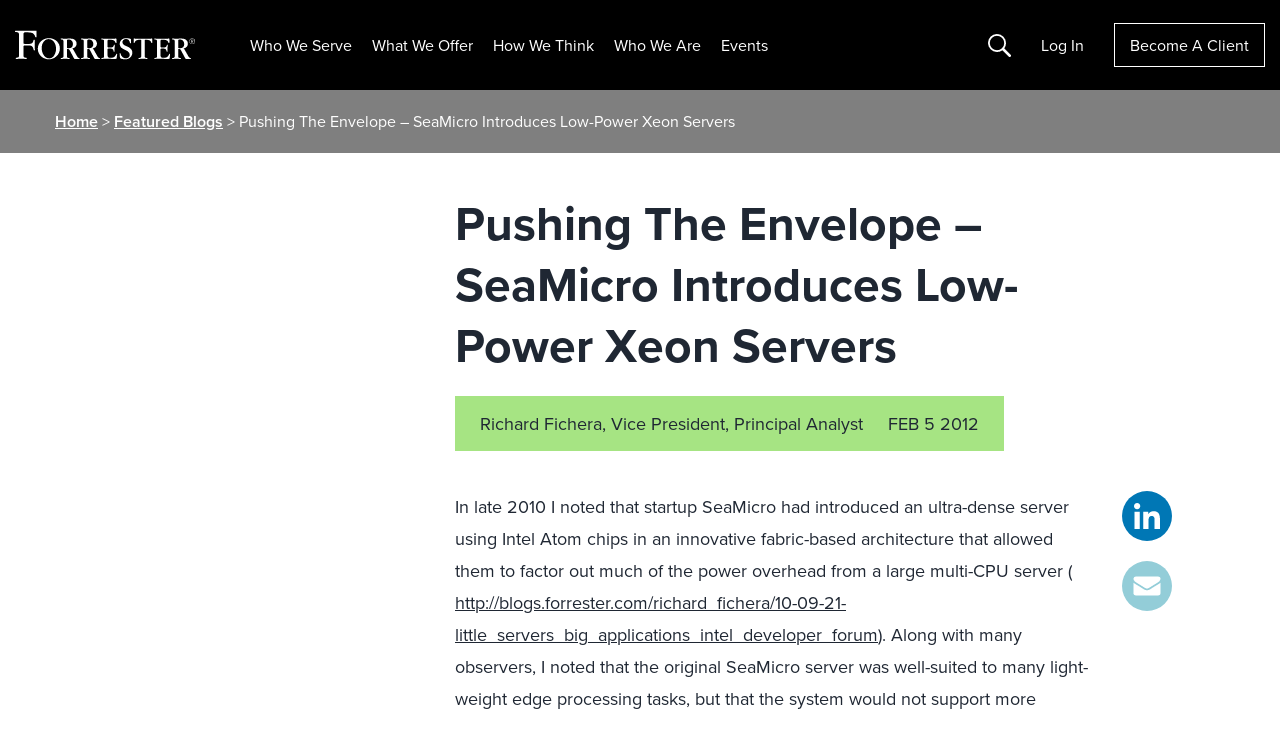

--- FILE ---
content_type: text/javascript
request_url: https://live.rezync.com/sync?c=16b6410431b6374e780104abb0443ca8&p=8de566aaa2ebb42777219b17a7cded08&k=forrester-research-ltd-pixel-1462&zmpID=forrester-research-ltd&cache_buster=1768619603571&PageUrl=https%3A%2F%2Fwww.forrester.com%2Fblogs%2F12-02-05-pushing_the_envelope_seamicro_introduces_low_power_xeon_servers%2F&page_referrer=
body_size: 4503
content:
(async function () {


var rangeObj = document.createRange(); var documentFragment = rangeObj.createContextualFragment ('<!-- Code for Pixel:  Forrester Research Universal Landing - Integration-->\n<!-- Begin DMP Conversion Action Tracking Code Version 9 -->\n<script type=\'text/javascript\'>\n(function() {\n	var w = window, d = document;\n	var s = d.createElement(\'script\');\n	s.setAttribute(\'async\', \'true\');\n	s.setAttribute(\'type\', \'text/javascript\');\n	s.setAttribute(\'src\', \'//c1.rfihub.net/js/tc.min.js\');\n	var f = d.getElementsByTagName(\'script\')[0];\n	f.parentNode.insertBefore(s, f);\n	if (typeof w[\'_rfi\'] !== \'function\') {\n		w[\'_rfi\']=function() {\n			w[\'_rfi\'].commands = w[\'_rfi\'].commands || [];\n			w[\'_rfi\'].commands.push(arguments);\n		};\n	}\n	_rfi(\'setArgs\', \'ver\', \'9\');\n	_rfi(\'setArgs\', \'rb\', \'57421\');\n	_rfi(\'setArgs\', \'ca\', \'20877077\');\n	_rfi(\'setArgs\', \'_o\', \'57421\');\n	_rfi(\'setArgs\', \'_t\', \'20877077\');\n	_rfi(\'setArgs\', \'ra\', \'1768619604.3366346\');\n	_rfi(\'track\');\n})();\n</script>\n<noscript>\n<iframe src=\'//20877077p.rfihub.com/ca.html?rb=57421&ca=20877077&_o=57421&_t=20877077&ra=1768619604.3366346&ra=undefined\' style=\'display:none;padding:0;margin:0\' width=\'0\' height=\'0\'>\n</iframe>\n</noscript>\n<!-- End DMP Conversion Action Tracking Code Version 9 -->'); document.body.appendChild(documentFragment);



var rangeObj = document.createRange(); var documentFragment = rangeObj.createContextualFragment ('<script async type="text/javascript">\n    function li_call() {\n        var l = document.createElement("img");\n        var cache_buster = Date.now();\n        var gdpr = "{gdpr}";\n        var gdpr_consent = "{gdpr_consent}";\n        var gpp = "{gpp}";\n        var gpp_sid = "{gpp_sid}";\n        \n        var l_src = "https://live.rezync.com/sync?c=0aa2530f29e4f4a05b5d5d9bb35d60c2&p=93c1662463a616a7155169889dd99651&k=lionly&cache_buster="+cache_buster;\n        \n        if (gdpr) {\n            l_src += "&gdpr=" + encodeURIComponent(gdpr);\n        }\n        if (gdpr_consent) {\n            l_src += "&gdpr_consent=" + encodeURIComponent(gdpr_consent);\n        }\n        if (gpp) {\n            l_src += "&gpp=" + encodeURIComponent(gpp);\n        }\n        if (gpp_sid) {\n            l_src += "&gpp_sid=" + encodeURIComponent(gpp_sid);\n        }\n        \n        l.setAttribute("src", l_src);\n        l.setAttribute("height", "1px");\n        l.setAttribute("width", "1px");\n        l.setAttribute("style", "display: none;");\n        \n        document.body.appendChild(l);\n    }\n\n    if ([\'complete\', \'interactive\'].indexOf(document.readyState) >= 0) {\n        li_call();\n    } else {\n        window.addEventListener("DOMContentLoaded", function(){\n            li_call();\n        });\n    }\n</script>'); document.body.appendChild(documentFragment);



var s = document.createElement('script'); s.text = '(function() { var SITEID=\'forrester-research-ltd\';\n(function(b, t, r, a, i, n) {\n    b[\'bt\']=b[\'bt\'] || function() {\n        (b[\'_bt\']=b[\'_bt\']||[]).push(arguments);\n    },\n    i = t.createElement(r),\n    n = t.getElementsByTagName(r)[0];\n    i.async = 1;\n    i.src = a;\n    n.parentNode.insertBefore(i, n);\n})(\n    window,\n    document,\n    \'script\',\n 	\'https://cdn.boomtrain.com/p13n/\'+SITEID+\'/p13n.min.js\'\n);\nbt(\'initialize\', SITEID, {externalIds: {zync: \'6dbf4ff0-7375-41fb-8306-6e3322a759b0:1768619604.334928\'}}); })();'; document.body.appendChild(s);







if (typeof document.interestCohort !== 'undefined') {
    rejected_promise = 0;
    const cohort = await document.interestCohort().catch((err) => {
        rejected_promise = 1;
    });

    if (cohort && cohort.id) {
        chid = cohort.id;
    } else if (!cohort && rejected_promise) {
        chid = 'rejected';
    }

    if (typeof chid !== 'undefined') {
        url = new URL('https://live.rezync.com/' + 'sync?c=16b6410431b6374e780104abb0443ca8&p=3a6990c5d67727fd4d72f94b2d9c998e&k=cid-fetch');
        url.searchParams.append("chid", chid);
        var img = document.createElement('img');
        img.hidden = true;
        img.src = url;
        document.body.appendChild(img);
    }
}



})();